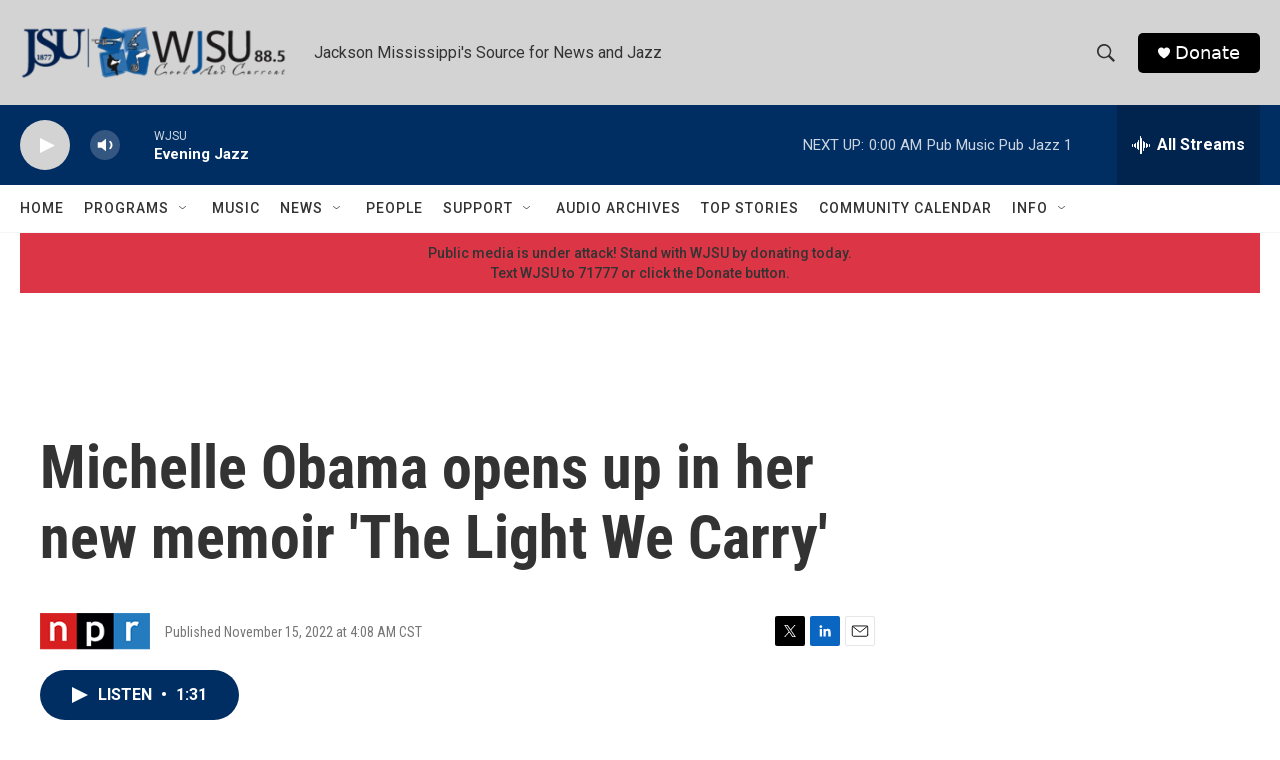

--- FILE ---
content_type: text/html; charset=utf-8
request_url: https://www.google.com/recaptcha/api2/aframe
body_size: 267
content:
<!DOCTYPE HTML><html><head><meta http-equiv="content-type" content="text/html; charset=UTF-8"></head><body><script nonce="n5hGEOEPwR-KRGpmhveXOg">/** Anti-fraud and anti-abuse applications only. See google.com/recaptcha */ try{var clients={'sodar':'https://pagead2.googlesyndication.com/pagead/sodar?'};window.addEventListener("message",function(a){try{if(a.source===window.parent){var b=JSON.parse(a.data);var c=clients[b['id']];if(c){var d=document.createElement('img');d.src=c+b['params']+'&rc='+(localStorage.getItem("rc::a")?sessionStorage.getItem("rc::b"):"");window.document.body.appendChild(d);sessionStorage.setItem("rc::e",parseInt(sessionStorage.getItem("rc::e")||0)+1);localStorage.setItem("rc::h",'1769743310438');}}}catch(b){}});window.parent.postMessage("_grecaptcha_ready", "*");}catch(b){}</script></body></html>